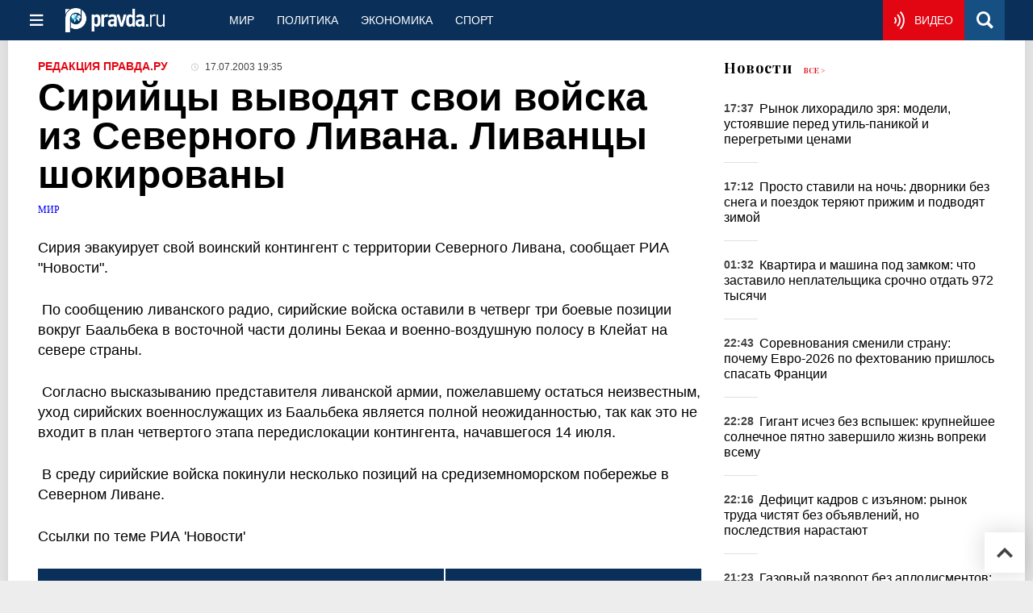

--- FILE ---
content_type: text/html
request_url: https://www.pravda.ru/world/809880-sirijjcy_vyvodjat_svoi_vojjska_iz_severnogo_livana_livancy/
body_size: 24668
content:
<!DOCTYPE html>
<html lang="ru" class="no-js" prefix="og: https://ogp.me/ns# fb: https://ogp.me/ns/fb# article: https://ogp.me/ns/article# profile: https://ogp.me/ns/profile# video: https://ogp.me/ns/video#">
    <head>
        <meta charset="utf-8">
        <meta name="viewport" content="width=device-width, initial-scale=1">
        <meta name="theme-color" content="#0a305a">
        <meta http-equiv="X-UA-Compatible" content="IE=edge">
        <meta name="msvalidate.01" content="13A7C501677A3DFC5E4A9747C802BFD9">
        <meta name="verify-v1" content="wFXlfD8ory0rg75F2j4lTejg4irxSLwX500ilHKJwlY=">
        <meta name="pmail-verification" content="f782bbafa506f1851028f28c1987e76b">
        <meta name="yandex-verification" content="7367d7d828b17c1c">
        <meta name="y_key" content="0594f1f446fc2d3d">
        <meta name="google-site-verification" content="googled52d3af475e970bc">
                    <meta name="robots" content="max-image-preview:large">
                <meta name="HandheldFriendly" content="true">
        <meta name="MobileOptimized" content="width">
                        <meta name="p:domain_verify" content="994f40be6235d4ac25637a1b4455c522">
                <link rel="alternate" type="application/rss+xml" title="Аналитика и новости Правда.ру"
      href="https://www.pravda.ru/export.xml"/>
<link rel="alternate" type="application/rss+xml" title="Мир. Новости мира" href="https://www.pravda.ru/world/export.xml">
                        <link rel="alternate" href="https://www.pravda.ru/" hreflang="x-default">
        <link rel="alternate" href="https://www.pravda.ru/" hreflang="ru-ru">
        <link rel="alternate" href="https://english.pravda.ru" hreflang="en-us">
        <link rel="alternate" href="https://deutsch.pravda.ru/" hreflang="de-de">
        <link rel="alternate" href="https://port.pravda.ru" hreflang="pt-br">
        <link rel="alternate" href="https://france.pravda.ru" hreflang="fr-fr">
        <link rel="alternate" href="https://es.pravda.ru/" hreflang="es-es">
                <title>Сирийцы выводят свои войска из Северного Ливана. Ливанцы шокированы</title>
                        <link rel="canonical" href="https://www.pravda.ru/world/809880-sirijjcy_vyvodjat_svoi_vojjska_iz_severnogo_livana_livancy/">
                                <link rel="image_src" href="https://www.pravda.ru/pix/logo600_60.png">
                                <meta name="twitter:site" content="@PravdaRu">
                                <meta name="twitter:creator" content="@PravdaRu">
                                <meta name="title" content="Сирийцы выводят свои войска из Северного Ливана. Ливанцы шокированы">
                                <meta name="twitter:title" content="Сирийцы выводят свои войска из Северного Ливана. Ливанцы шокированы">
                                <meta name="description" content="Сирия эвакуирует свой воинский контингент с территории Северного Ливана, сообщает РИА &quot;Новости&quot;.   По сообщению ливанского радио, сирийские войска остави...">
                                <meta name="twitter:description" content="Сирия эвакуирует свой воинский контингент с территории Северного Ливана, сообщает РИА &quot;Новости&quot;.   По сообщению ливанского радио, сирийские войска остави...">
                                <meta name="twitter:card" content="summary">
                                <meta name="image_src" content="https://www.pravda.ru/pix/logo600_60.png">
                                <meta name="author" content="Редакция Правда.Ру">
                                <meta property="fb:app_id" content="218074068257314">
                                <meta property="og:site_name" content="Правда.Ру">
                                <meta property="fb:pages" content="1098265950253633,1681323735456183,108088759217229,1027076390673903,107581676342178,715318548633973,608023116045038,150939555488155,241186509901393,272899953559024,203377376374367,10150101036770125,512182562464920,332370149471">
                                <meta property="og:title" content="Сирийцы выводят свои войска из Северного Ливана. Ливанцы шокированы">
                                <meta property="og:description" content="Сирия эвакуирует свой воинский контингент с территории Северного Ливана, сообщает РИА &quot;Новости&quot;.   По сообщению ливанского радио, сирийские войска остави...">
                                <meta property="og:url" content="https://www.pravda.ru/world/809880-sirijjcy_vyvodjat_svoi_vojjska_iz_severnogo_livana_livancy/">
                                <meta property="og:image" content="https://www.pravda.ru/pix/logo600_60.png">
                                <meta property="article:author" content="https://www.pravda.ru/author/pravdaru_redakcija/">
                                <meta property="og:type" content="article">
                                <meta property="og:locale" content="ru-RU">
                                <meta property="article:published_time" content="2003-07-17T15:35:00Z">
                                <meta property="article:modified_time" content="2003-07-17T15:35:00Z">
                                <meta property="article:section" content="Мир. Новости мира">
                                <meta property="article:tag" content="военные">
                
        <link rel="shortcut icon" href="https://www.pravda.ru/favicon.ico">
        <link rel="apple-touch-icon" href="https://www.pravda.ru/pix/apple-touch-icon.png">
        
    <link rel="stylesheet" href="https://cdn.newsteam-hub.ru/pravda/css/new/000_reset.min.css" type="text/css">
    <link rel="stylesheet" href="https://cdn.newsteam-hub.ru/pravda/css/new/002_menu.min.css" type="text/css">
<link rel="preload" href="https://www.pravda.ru/css/new/004_global.min.css" as="style" onload="this.onload=null;this.rel='stylesheet'"><link rel="preload" href="https://www.pravda.ru/css/new/001_fonts.min.css" as="style" onload="this.onload=null;this.rel='stylesheet'"><link rel="preload" href="https://www.pravda.ru/css/new/000_icons.min.css" as="style" onload="this.onload=null;this.rel='stylesheet'"><link rel="preload" href="https://www.pravda.ru/css/new/004_article.min.css" as="style" onload="this.onload=null;this.rel='stylesheet'"><noscript>
                    <link rel="stylesheet" href="https://www.pravda.ru/css/new/004_global.min.css">
                    <link rel="stylesheet" href="https://www.pravda.ru/css/new/001_fonts.min.css">
                    <link rel="stylesheet" href="https://www.pravda.ru/css/new/000_icons.min.css">
                    <link rel="stylesheet" href="https://www.pravda.ru/css/new/004_article.min.css">
    </noscript>        		<!--noindex-->
    <!-- sf#396 -->
    <link rel="dns-prefetch" href="//fonts.googleapis.com">
<link rel="dns-prefetch" href="//fonts.gstatic.com">
<link rel="dns-prefetch" href="//img.pravda.ru">

<link rel="preconnect" href="https://fonts.googleapis.com">
<link rel="preconnect" href="https://fonts.gstatic.com" crossorigin>
<link rel="preconnect" href="https://img.pravda.ru">

<link rel="preload" href="/fonts/PlayfairDisplay-Bold.woff2" as="font" type="font/woff2" crossorigin>
<link rel="preload" href="/fonts/pravdaru-icons.woff" as="font" type="font/woff" crossorigin>
<link rel="modulepreload" href="https://cdn.newsteam-hub.ru/pravda/js/modules/base.min.js">
<link rel="modulepreload" href="https://cdn.newsteam-hub.ru/pravda/js/modules/utils.min.js">
<link rel="modulepreload" href="https://cdn.newsteam-hub.ru/pravda/js/003_main.min.js">

<script async src='https://yandex.ru/ads/system/header-bidding.js'></script>
<script>
var adfoxBiddersMap = {
  "betweenDigital": "3001501",
  "otm": "2972230",
  "Gnezdo": "3001632",
  "myTarget": "3001621",
  "buzzoola": "3268079",
  "adriver": "3283630"
};

var adUnits = [
  {
    "code": "https://yandex.ru/ads/adfox/164130/getCode?p1=dlqgr&p2=hiuy",
    "codeType": "instream",
    "bids": [
      {
        "bidder": "betweenDigital",
        "params": {
          "placementId": "4875832"
        },
        "adBreakTypes": [
          "preroll"
        ]
      },
      {
        "bidder": "buzzoola",
        "params": {
          "placementId": "1307824"
        },
        "adBreakTypes": [
          "preroll"
        ]
      }
    ]
  },
  {
    "code": "https://yandex.ru/ads/adfox/164130/getCode?p1=dlqja&p2=jqcw",
    "codeType": "instream",
    "bids": [
      {
        "bidder": "betweenDigital",
        "params": {
          "placementId": "4876094"
        },
        "adBreakTypes": [
          "postroll"
        ]
      }
    ]
  },
  {
    "code": "https://yandex.ru/ads/adfox/164130/getCode?p1=dlqih&p2=hiuw",
    "codeType": "instream",
    "bids": [
      {
        "bidder": "betweenDigital",
        "params": {
          "placementId": "4876095"
        },
        "adBreakTypes": [
          "midroll"
        ]
      }
    ]
  },
  {
    "code": "https://yandex.ru/ads/adfox/164130/getCode?p1=dlqlf&p2=jqcu",
    "codeType": "instream",
    "bids": [
      {
        "bidder": "betweenDigital",
        "params": {
          "placementId": "4876096"
        },
        "adBreakTypes": [
          "midroll"
        ]
      }
    ]
  },
  {
    "code": "https://yandex.ru/ads/adfox/164130/getCode?p1=dlqkm&p2=jqcu",
    "codeType": "instream",
    "bids": [
      {
        "bidder": "betweenDigital",
        "params": {
          "placementId": "4876097"
        },
        "adBreakTypes": [
          "midroll"
        ]
      }
    ]
  },
  {
    "code": "https://yandex.ru/ads/adfox/164130/getCode?p1=dlqjt&p2=jqcu",
    "codeType": "instream",
    "bids": [
      {
        "bidder": "betweenDigital",
        "params": {
          "placementId": "4876098"
        },
        "adBreakTypes": [
          "midroll"
        ]
      }
    ]
  },
  {
    "code": "https://yandex.ru/ads/adfox/164130/getCode?p1=dlqho&p2=hiux",
    "codeType": "instream",
    "bids": [
      {
        "bidder": "betweenDigital",
        "params": {
          "placementId": "4876099"
        },
        "adBreakTypes": [
          "midroll"
        ]
      }
    ]
  },
  {
    "code": "adfox_171330426036014095",
    "sizes": [
      [
        300,
        250
      ],
      [
        300,
        300
      ],
      [
        320,
        100
      ],
      [
        320,
        50
      ],
      [
        250,
        250
      ]
    ],
    "bids": [
      {
        "bidder": "otm",
        "params": {
          "placementId": "60651"
        }
      },
      {
        "bidder": "betweenDigital",
        "params": {
          "placementId": "4717287"
        }
      },
      {
        "bidder": "Gnezdo",
        "params": {
          "placementId": "369671"
        }
      },
      {
        "bidder": "myTarget",
        "params": {
          "placementId": "1352092"
        }
      },
      {
        "bidder": "buzzoola",
        "params": {
          "placementId": "1286664"
        }
      },
      {
        "bidder": "adriver",
        "params": {
          "placementId": "22:pravdaru_300x250_st_m"
        }
      }
    ]
  }
];

var userTimeout = 900;

window.YaHeaderBiddingSettings = {
   biddersMap: adfoxBiddersMap,
   adUnits: adUnits,
   timeout: userTimeout,
};

window.Ya || (window.Ya = {});
window.yaContextCb = window.yaContextCb || [];
window.Ya.adfoxCode || (window.Ya.adfoxCode = {});
window.Ya.adfoxCode.hbCallbacks || (window.Ya.adfoxCode.hbCallbacks = []);
</script>
<script src='https://yandex.ru/ads/system/context.js' async></script>

<script>
var pravdaScrollOptions = {
  "yaCounters": [11268325]
};
</script>
    <!-- end of sf#396 -->
	<!--/noindex-->
        </head>
    <body class="pushable">
                <script type="application/ld+json">[{"@context":"https:\/\/schema.org","@type":"Article","mainEntityOfPage":{"@type":"WebPage","@id":"https:\/\/www.pravda.ru\/world\/809880-sirijjcy_vyvodjat_svoi_vojjska_iz_severnogo_livana_livancy\/"},"name":"Сирийцы выводят свои войска из Северного Ливана. Ливанцы шокированы","url":"https:\/\/www.pravda.ru\/world\/809880-sirijjcy_vyvodjat_svoi_vojjska_iz_severnogo_livana_livancy\/","headline":"Сирийцы выводят свои войска из Северного Ливана. Ливанцы шокированы","articleBody":"\nСирия эвакуирует свой воинский контингент с территории Северного Ливана, сообщает РИА &quot;Новости&quot;. \r\n\n По сообщению ливанского радио, сирийские войска оставили в четверг три боевые позиции вокруг Баальбека в восточной части долины Бекаа и военно-воздушную полосу в Клейат на севере страны. \r\n\n Согласно высказыванию представителя ливанской армии, пожелавшему остаться неизвестным, уход сирийских военнослужащих из Баальбека является полной неожиданностью, так как это не входит в план четвертого этапа передислокации контингента, начавшегося 14 июля. \r\n\n В среду сирийские войска покинули несколько позиций на средиземноморском побережье в Северном Ливане. \n\n\n\nСсылки по теме РИА 'Новости'\n","genre":"Мир. Новости мира","articleSection":"Мир. Новости мира","keywords":"военные","publisher":{"@context":"https:\/\/schema.org","@type":"NewsMediaOrganization","url":"https:\/\/www.pravda.ru\/","name":"Pravda.Ru","email":"home@pravda.ru","telephone":"+74996414169","sameAs":["https:\/\/ru.wikipedia.org\/wiki\/%D0%9F%D1%80%D0%B0%D0%B2%D0%B4%D0%B0.%D0%A0%D1%83","https:\/\/t.me\/pravdist","https:\/\/ok.ru\/pravdaru","https:\/\/vk.com\/pravda_ru"],"foundingDate":"1999-01-27","foundingLocation":"https:\/\/www.pravda.ru\/tags\/moskva","legalName":"ООО «ТехноМедиа»","logo":{"@type":"ImageObject","url":"https:\/\/www.pravda.ru\/pix\/logo600_60.png","width":600,"height":60},"image":"https:\/\/www.pravda.ru\/pix\/logo_512.png","address":{"@type":"PostalAddress","addressLocality":"Москва","addressRegion":"Москва","postalCode":"105066","streetAddress":"ул. Старая Басманная улица, 16\/1Бс5А","addressCountry":"RU"},"contactPoint":{"@type":"ContactPoint","email":"home@pravda.ru","url":"https:\/\/www.pravda.ru\/feedback.html"},"employees":"https:\/\/www.pravda.ru\/author\/","brand":"https:\/\/www.pravda.ru\/brands.html","ethicsPolicy":"https:\/\/www.pravda.ru\/ethicspolicy.html","masthead":"https:\/\/www.pravda.ru\/","missionCoveragePrioritiesPolicy":"https:\/\/www.pravda.ru\/missioncoverageprioritiespolicy.html","diversityPolicy":"https:\/\/www.pravda.ru\/diversitypolicy.html","correctionsPolicy":"https:\/\/www.pravda.ru\/correctionspolicy.html","verificationFactCheckingPolicy":"https:\/\/www.pravda.ru\/verificationfactcheckingpolicy.html","unnamedSourcesPolicy":"https:\/\/www.pravda.ru\/unnamedsourcespolicy.html","ownershipFundingInfo":"https:\/\/www.pravda.ru\/founders.html","publishingPrinciples":"https:\/\/www.pravda.ru\/principles.html"},"inLanguage":"ru-RU","isFamilyFriendly":true,"description":"Сирия эвакуирует свой воинский контингент с территории Северного Ливана, сообщает РИА \"Новости\".","author":{"@type":"Person","name":"Редакция Правда.Ру","url":"https:\/\/www.pravda.ru\/author\/pravdaru_redakcija\/"},"contributor":{"@type":"Person","name":"Любовь Степушова","url":"https:\/\/www.pravda.ru\/author\/stepushova_ljubov\/","disambiguatingDescription":"Любовь Александровна Степушова — обозреватель Правды.Ру"},"image":{"@type":"ImageObject","url":"https:\/\/img.pravda.ru\/image\/preview\/article\/8\/8\/0\/809880_five.jpeg","height":"","width":""},"dateCreated":"2003-07-17T15:35:00Z","datePublished":"2003-07-17T15:35:00Z","dateModified":"2003-07-17T15:35:00Z","about":[{"@context":"https:\/\/schema.org","@type":"Thing","name":"военные","url":"https:\/\/www.pravda.ru\/tags\/voennye\/"}]}]</script>
            
<!-- Меню левое для мобильной версии-->
<div class="left sidebar">
    <a href="https://www.pravda.ru/" class="logo">
        <i class="logo icon">

        </i>
    </a>
    <!--noindex-->
    <div class="vertical menu">
                <a href="https://www.pravda.ru/world/" class="item">Мир</a>
                <a href="https://www.pravda.ru/politics/" class="item">Политика</a>
                <a href="https://www.pravda.ru/economics/" class="item">Экономика</a>
                <a href="https://www.pravda.ru/realty/" class="item">Недвижимость</a>
                <a href="https://nasledie.pravda.ru/" class="item">Наследие</a>
                <a href="https://www.pravda.ru/society/" class="item">Общество</a>
                <a href="https://www.pravda.ru/districts/" class="item">Россия</a>
                <a href="https://www.pravda.ru/science/" class="item">Наука и техника</a>
                <a href="https://www.pravda.ru/culture/" class="item">Культура</a>
                <a href="https://www.pravda.ru/faith/" class="item">Религия</a>
                <a href="https://www.pravda.ru/travel/" class="item">Туризм</a>
                <a href="https://www.pravda.ru/photo/" class="item">Фото</a>
                <a href="https://www.pravda.ru/videochannel/" class="item">Правда ТВ</a>
            </div>
    <!--/noindex-->
</div>
<!-- Форма поиска -->
<div class="mobile topbar section">
    <div class="menu"><a id="mobile-navigation-trigger" data-target="body &gt; .left.sidebar" class="icon item">
        <i class="sandwich icon"></i></a><span class="item text logo" onclick="document.location.href = '/'"></span>
        <div class="right personal menu">
                        <a href="https://www.pravda.ru/videochannel/"  class="onair item" aria-label="Смотреть онлайн эфир"><i class="onair icon"></i></a>
                        <a href="/search/" class="search item" aria-label="Поиск по сайту">
                <i class="search icon"></i>
            </a>
        </div>
    </div>
</div>
<div class="pusher">
    <div class="page">
                                <!-- Blue bar -->
        <div class="topbar section">
            <div class="grid">
                <div class="four wide column">
                    <div id="main-navigation-trigger">
                        <div class="menu"><a href="#" class="item" aria-label="Открыть меню"><i class="sandwich icon"></i><span></span></a>
                        </div>
                        <div class="menu"><a href="#" class="item" aria-label="Закрыть меню"><i class="times icon"></i></a></div>
                    </div>
                    <div class="main logo">
                        <a href="https://www.pravda.ru/">
                            <img src="/pix/logo_white.png" alt="Правда.Ру" width="123" height="30" loading="lazy">
                        </a>
                    </div>
                </div>
                <div class="fifteen wide column">
                    <div id="sub-navigation" class="menu">
                        <div class="content">
                                <a href="https://www.pravda.ru/world/"
       class="item" >
        Мир    </a>
    <a href="https://www.pravda.ru/politics/"
       class="item" >
        Политика    </a>
    <a href="https://www.pravda.ru/economics/"
       class="item" >
        Экономика    </a>
    <a href="https://www.pravda.ru/sport/"
       class="item" >
        Спорт    </a>
                        </div>
                        <div class="right menu">
                                        <a href="https://www.pravda.ru/videochannel/" class="onair item live" aria-label="Смотреть онлайн эфир" >
            <i class="onair icon"></i>
            <span class="hover">Видео</span>
        </a>
                                </div>
                    </div>
                </div>
                <div class="one wide column">
                    <div class="personal menu">
                        <a href="/search/" data-target="#search-form" class="search item" aria-label="Поиск по сайту"><i class="search icon"></i></a>
                    </div>
                </div>
            </div>
        </div>
        <!--noindex--><div id="main-navigation" class="main navigation section"><div class="content"></div></div><!--/noindex-->

                            
        <div class="section">
    <div class="equal height grid fixed-nav">
        <div class="fourteen wide column" id="content-column">
            <div class="section">
                
<div class="full article full-article">
        <div class="source-and-publisher " id="article-source">
    <div class="content">
        <div class="meta">
                            <div class="source">
                    <a href="https://www.pravda.ru/author/pravdaru_redakcija/">Редакция Правда.Ру</a>
                </div>
                                        <time datetime="2003-07-17T15:35:00Z" title="Опубликовано"><i class="time icon"></i>
                            17.07.2003 19:35                        </time>
                                        </div>
    </div>
</div>
<h1 class="title">Сирийцы выводят свои войска из Северного Ливана. Ливанцы шокированы</h1>
<div class="category">
                        <div class="breadcumbs" itemscope itemtype="https://schema.org/BreadcrumbList"><span itemprop="itemListElement" itemscope itemtype="https://schema.org/ListItem">                <a href="https://www.pravda.ru/world/" itemprop="item">
                <meta itemprop="position" content="0"><span itemprop="name">                Мир                </span>            </a>
            </span></div></div>

<p class="lead">Сирия эвакуирует свой воинский контингент с территории Северного Ливана, сообщает РИА "Новости". </p><div class="main-material-media"></div>
<p>
 По сообщению ливанского радио, сирийские войска оставили в четверг три боевые позиции вокруг Баальбека в восточной части долины Бекаа и военно-воздушную полосу в Клейат на севере страны. </p>
<p>
 Согласно высказыванию представителя ливанской армии, пожелавшему остаться неизвестным, уход сирийских военнослужащих из Баальбека является полной неожиданностью, так как это не входит в план четвертого этапа передислокации контингента, начавшегося 14 июля. </p>
<p>
 В среду сирийские войска покинули несколько позиций на средиземноморском побережье в Северном Ливане. 

</p>
<p></p>
<p>Ссылки по теме <noindex>РИА 'Новости'</noindex></p>
		<!--noindex-->
			<div class="staticFragment "
             id="div_sf_390"
             data-name="social_after_article_and_news"
             style="  ">
		<div id="sf_size_390" style="display: none;  "></div>
		<div class="page__subscribe-news news-subscribe">
    <div class="news-subscribe__body">
        <div class="news-subscribe__info">
            <a href="https://t.me/+QJZbWy8f7vDAUiFo" class="news-subscribe__icon" target="_blank" rel="nofollow" aria-label="Pravda Telegram">
                <svg width="34" height="33" viewBox="0 0 34 33" fill="none" xmlns="https://www.w3.org/2000/svg">
                    <path fill-rule="evenodd" clip-rule="evenodd"
                          d="M32.9876 1.37888L28.2778 29.669C28.2158 30.0254 28.0144 30.3042 27.689 30.5056C27.5186 30.5986 27.3327 30.6451 27.1158 30.6451C26.9763 30.6451 26.8369 30.6141 26.6665 30.5521L18.3158 27.1437L13.8538 32.5817C13.6369 32.8606 13.327 33 12.9552 33C12.8003 33 12.6608 32.969 12.5524 32.9225C12.32 32.8296 12.1341 32.6901 11.9947 32.4887C11.8552 32.2873 11.7777 32.0549 11.7777 31.8225L11.7777 25.393L27.7045 5.88733L8.01296 22.9296L0.731271 19.9394C0.281975 19.769 0.0495804 19.4437 0.00310154 18.9324C-0.0278843 18.4366 0.173524 18.0803 0.591834 17.8479L31.2369 0.170425C31.4228 0.0619746 31.6242 2.76468e-06 31.8256 2.78229e-06C32.0735 2.80396e-06 32.2904 0.0619746 32.4918 0.201411C32.8947 0.495778 33.0651 0.883101 32.9876 1.37888Z"
                          fill="white"/>
                </svg>
            </a>
            <div class="news-subscribe__text">
                <span>Оперативные новости</span>
                <span>Не пропусти важное</span>
            </div>
        </div>
        <div class="news-subscribe__items">
             <span>
                <svg width="17" height="12" viewBox="0 0 17 12" fill="none"
                     xmlns="https://www.w3.org/2000/svg">
                   <path
                           d="M16.5657 6.56569C16.8781 6.25327 16.8781 5.74674 16.5657 5.43432L11.4745 0.343147C11.1621 0.0307274 10.6556 0.0307274 10.3431 0.343147C10.0307 0.655566 10.0307 1.1621 10.3431 1.47452L14.8686 6L10.3431 10.5255C10.0307 10.8379 10.0307 11.3444 10.3431 11.6569C10.6556 11.9693 11.1621 11.9693 11.4745 11.6569L16.5657 6.56569ZM-6.99382e-08 6.8L16 6.8L16 5.2L6.99382e-08 5.2L-6.99382e-08 6.8Z"
                           fill="white"/>
                </svg>
             </span>

            <a target="_blank" href="https://t.me/+QJZbWy8f7vDAUiFo" rel="nofollow" aria-label="Присоединиться к Правде в Telegram" style="margin-right: 16px;">
                <svg width="39" height="26" viewBox="0 0 31 26" fill="none" xmlns="https://www.w3.org/2000/svg">
<title id="icon-ok">Присоединиться к Pravda.Ru в Telegram</title>
                    <path fill-rule="evenodd" clip-rule="evenodd" d="M30.7228 1.43165L23.1296 24.36C23.0318 24.6485 22.828 24.8543 22.5311 24.9797C22.3773 25.0349 22.2166 25.0494 22.0361 25.0213C21.9201 25.0031 21.8081 24.9592 21.6744 24.8855L15.1698 20.9648L10.7513 24.9103C10.5346 25.1142 10.2587 25.1899 9.94939 25.1417C9.8205 25.1215 9.70852 25.0776 9.62433 25.0249C9.44307 24.9173 9.30651 24.7772 9.21667 24.5915C9.12683 24.4058 9.09257 24.2023 9.12275 24.009L9.95795 18.659L25.7419 4.49695L7.14584 16.1202L1.47628 12.6864C1.12462 12.4863 0.973547 12.1854 1.00129 11.7539C1.03991 11.3374 1.25376 11.067 1.63196 10.928L29.4233 0.198731C29.5921 0.132636 29.7677 0.107228 29.9352 0.133386C30.1415 0.165581 30.3139 0.245317 30.4633 0.387499C30.7602 0.684756 30.8517 1.02918 30.7228 1.43165Z"
                          fill="white"></path>
                </svg>
            </a>
            <a target="_blank" href="https://vk.com/pravda_ru" rel="nofollow" aria-label="Присоединиться к Правде в VK" style="margin-right: 16px;">
                <svg width="39" height="23" viewBox="0 0 39 23" fill="none"
                     xmlns="https://www.w3.org/2000/svg">
<title id="icon-ok">Присоединиться к Pravda.Ru в VK</title>
                    <path fill-rule="evenodd" clip-rule="evenodd"
                          d="M21.3526 22.3329C21.3526 22.3329 22.0354 22.2538 22.3768 21.8898C22.6871 21.5417 22.6871 20.9087 22.6871 20.9087C22.6871 20.9087 22.6406 17.8863 24.0371 17.4433C25.4181 17.0002 27.1871 20.3549 29.0647 21.6525C30.4768 22.6336 31.563 22.412 31.563 22.412L36.5751 22.3487C36.5751 22.3487 39.1975 22.1905 37.9561 20.1175C37.8475 19.9435 37.2268 18.5826 34.232 15.7976C31.0819 12.8701 31.5009 13.3448 35.3026 8.29696C37.6147 5.21127 38.5302 3.34403 38.2509 2.53701C37.9716 1.76163 36.2802 1.96734 36.2802 1.96734L30.6319 1.99899C30.6319 1.99899 30.213 1.93569 29.9026 2.12558C29.5923 2.29965 29.4061 2.7269 29.4061 2.7269C29.4061 2.7269 28.5061 5.11633 27.3268 7.14181C24.813 11.4143 23.8043 11.6358 23.4009 11.3827C22.4078 10.7497 22.6561 8.88245 22.6561 7.55323C22.6561 3.40733 23.2923 1.68251 21.4302 1.23944C20.8095 1.09702 20.3595 0.98625 18.7923 0.970426C16.775 0.954602 15.0681 0.970426 14.1061 1.44515C13.4699 1.76163 12.9733 2.47371 13.2681 2.50536C13.6405 2.56866 14.494 2.74272 14.944 3.34403C15.5181 4.13524 15.5026 5.90753 15.5026 5.90753C15.5026 5.90753 15.8285 10.7813 14.7268 11.3827C13.9509 11.8099 12.9112 10.9554 10.6767 7.07851C9.52847 5.08468 8.6595 2.90096 8.6595 2.90096C8.6595 2.90096 8.48881 2.48954 8.19398 2.268C7.82157 1.99899 7.32501 1.91987 7.32501 1.91987L1.95604 1.95152C1.95604 1.95152 1.14914 1.96734 0.854315 2.33129C0.590521 2.64778 0.838797 3.28074 0.838797 3.28074C0.838797 3.28074 5.04398 13.1233 9.80778 18.0762C14.1681 22.6177 19.1181 22.3171 19.1181 22.3171H21.3526V22.3329Z"
                          fill="white"/>
                </svg>
            </a>
            <a target="_blank" href="https://x.com/PravdaRu" rel="nofollow"  aria-label="Присоединиться к Правде в X" style="margin-right: 16px;">
                <svg width="32" height="26" viewBox="0 0 32 26" fill="none"
                     xmlns="https://www.w3.org/2000/svg">
<title id="icon-ok">Присоединиться к Pravda.Ru в X</title>
                    <path
                            d="M30.9064 3.97924C29.862 4.40764 28.7486 4.6969 27.5845 4.83604C28.8175 4.10374 29.7786 2.965 30.2826 1.60292C30.3153 1.5187 30.221 1.43815 30.1412 1.48575C28.9771 2.14116 27.7042 2.62082 26.3479 2.88445C25.1947 1.6615 23.5519 0.899902 21.7278 0.899902C18.2355 0.899902 15.3995 3.71561 15.3995 7.1904C15.3995 7.6847 15.4576 8.16437 15.5627 8.62572C10.3225 8.36209 5.66967 5.87591 2.55089 2.09356C2.53639 2.07525 2.50375 2.07525 2.49287 2.09722C1.96703 3.01626 1.66241 4.08177 1.66241 5.21684C1.66241 7.34785 2.73222 9.23719 4.36777 10.3759C4.4004 10.3979 4.38227 10.4492 4.34238 10.4455C3.37773 10.3942 2.46386 10.1269 1.66241 9.69122C1.64065 9.68024 1.61164 9.69488 1.61526 9.72051C1.62977 9.99879 1.72043 11.2291 2.04319 12.0236C2.84101 13.9862 4.55997 15.4874 6.69235 15.9121C6.15925 16.0513 5.59714 16.1355 5.02053 16.1355C4.63612 16.1355 4.25898 16.0989 3.88545 16.0293C3.86006 16.0257 3.8383 16.0513 3.84555 16.0769C4.66151 18.5118 6.93169 20.2913 9.63342 20.3829C9.66969 20.3829 9.68419 20.4305 9.65518 20.4524C7.50105 22.1038 4.81019 23.0814 1.87999 23.0814C1.36866 23.0814 0.871829 23.0521 0.375 22.9935C3.17465 24.7767 6.50376 25.8166 10.0759 25.8166C15.0006 25.8166 18.9789 24.103 21.9309 21.496C24.9118 18.8633 26.8447 15.3263 27.6498 11.7197C27.9327 10.4528 28.0814 9.17128 28.0814 7.9227C28.0814 7.65175 28.0741 7.3808 28.0596 7.10985C29.2056 6.286 30.2101 5.27908 31.0224 4.13303C31.0805 4.04515 30.9971 3.94263 30.9064 3.97924Z"
                            fill="white"/>
                </svg>
            </a>
                       <a target="_blank" href="https://ok.ru/pravdaru" rel="nofollow"  aria-label="Присоединиться к Правде в Одноклассниках" style="margin-right: 16px;">
                <svg width="17" height="28" viewBox="0 0 17 28" fill="none"
                     xmlns="https://www.w3.org/2000/svg">
<title id="icon-ok">Присоединиться к Pravda.Ru в Одноклассниках</title>
                    <path
                            d="M8.46627 14.4233C12.2785 14.4233 15.3779 11.324 15.3779 7.51331C15.3795 3.70103 12.2802 0.600098 8.46627 0.600098C4.65562 0.600098 1.55469 3.70103 1.55469 7.51331C1.55469 11.324 4.65562 14.4233 8.46627 14.4233ZM8.46627 4.65166C10.0452 4.65166 11.3279 5.93598 11.3279 7.51331C11.3279 9.09063 10.0452 10.375 8.46627 10.375C6.88895 10.375 5.60462 9.09063 5.60462 7.51331C5.60462 5.93435 6.89057 4.65166 8.46627 4.65166Z"
                            fill="white"/>
                    <path
                            d="M11.2628 20.062C12.6692 19.7413 14.0268 19.1846 15.2769 18.4C16.2227 17.8042 16.5075 16.5525 15.9118 15.6067C15.316 14.6593 14.0675 14.3745 13.1185 14.9702C10.2878 16.751 6.64151 16.7494 3.81242 14.9702C2.86505 14.3745 1.61491 14.6593 1.02076 15.6067C0.424994 16.5541 0.708229 17.8026 1.6556 18.4C2.90574 19.1846 4.26169 19.7413 5.66972 20.062L1.80536 23.9263C1.01588 24.7174 1.01588 25.9985 1.80536 26.7896C2.20091 27.1852 2.71855 27.3821 3.23618 27.3821C3.75545 27.3821 4.27308 27.1835 4.66863 26.7896L8.46463 22.992L12.2639 26.7896C13.0534 27.5807 14.3361 27.5807 15.1272 26.7896C15.9183 25.9985 15.9183 24.7158 15.1272 23.9263L11.2628 20.062Z"
                            fill="white"/>
                </svg>
            </a>
        </div>
    </div>
</div>

<style>
    .news-subscribe {
        background: #0a305a
    }

    .news-subscribe__body {
        display: -webkit-box;
        display: -ms-flexbox;
        display: flex;
        -webkit-box-align: center;
        -ms-flex-align: center;
        align-items: center
    }

    .news-subscribe__info {
        display: -webkit-box;
        display: -ms-flexbox;
        display: flex;
        -webkit-box-align: center;
        -ms-flex-align: center;
        align-items: center;
        border-right: 2px solid #fff;
        padding: 15px 30px
    }

    .news-subscribe__text {
        font-size: 18px;
        letter-spacing: .02em;
        color: #fff;
        display: -webkit-box;
        display: -ms-flexbox;
        display: flex;
        -webkit-box-orient: vertical;
        -webkit-box-direction: normal;
        -ms-flex-direction: column;
        flex-direction: column
    }

    .news-subscribe__text span:first-child {
        font-weight: 700
    }

    .news-subscribe__text span {
        font-weight: 400;
        display: block
    }

    .news-subscribe__icon {
        margin: 0 30px 0 0;
        -webkit-transition: all .3s ease 0s;
        -o-transition: all .3s ease 0s;
        transition: all .3s ease 0s;
        display: -webkit-box;
        display: -ms-flexbox;
        display: flex;
        -webkit-box-pack: center;
        -ms-flex-pack: center;
        justify-content: center;
        -webkit-box-align: center;
        -ms-flex-align: center;
        align-items: center
    }

    @media(any-hover: hover) {
        .news-subscribe__icon:hover {
            -webkit-transform:scale(1.3);
            -ms-transform: scale(1.3);
            transform: scale(1.3)
        }
    }

    .news-subscribe__items {
        -webkit-box-flex: 1;
        -ms-flex: 1 1 auto;
        flex: 1 1 auto;
        display: -webkit-box;
        display: -ms-flexbox;
        display: flex;
        -webkit-box-align: center;
        -ms-flex-align: center;
        align-items: center;
        -webkit-box-pack: justify;
        -ms-flex-pack: justify;
        justify-content: space-between;
        padding: 0 30px
    }

    .news-subscribe__items span {
        display: -webkit-box;
        display: -ms-flexbox;
        display: flex;
        -webkit-box-pack: center;
        -ms-flex-pack: center;
        justify-content: center;
        -webkit-box-align: center;
        -ms-flex-align: center;
        align-items: center
    }

    .news-subscribe__items a {
        display: -webkit-box;
        display: -ms-flexbox;
        display: flex;
        -webkit-box-pack: center;
        -ms-flex-pack: center;
        justify-content: center;
        -webkit-box-align: center;
        -ms-flex-align: center;
        align-items: center;
        -webkit-transition: all .3s ease 0s;
        -o-transition: all .3s ease 0s;
        transition: all .3s ease 0s
    }

    @media(any-hover: hover) {
        .news-subscribe__items a:hover {
            -webkit-transform:scale(1.3);
            -ms-transform: scale(1.3);
            transform: scale(1.3)
        }
    }

    @media only screen and (max-width: 1024px) {
        .news-subscribe__info {
            padding: 15px 10px;
        }
        .news-subscribe__items {
            padding: 0 10px;
        }
    }

    @media only screen and (max-width: 767px) {
        .news-subscribe__body {
            flex-direction: column;
        }
        .news-subscribe__icon {
            display: none;
        }
        .news-subscribe__items span.arrow {
            display: none;
        }

        .news-subscribe__info {
            border-right: 0;
            text-align: center;
        }

        .news-subscribe__items {
            padding: 0 50px 20px;
            flex-direction: row;
            width: 100%;
        }
    }

</style>

<script>
    document.addEventListener("DOMContentLoaded", function () {
        const variants = [
            ["15 самых читаемых историй за день", "Смотри, какие темы сейчас обсуждают все"],
            ["Всё, что удивило нас за сутки", "Подписывайся — в Telegram без лишнего шума"],
            ["Главные открытия, советы и сюжеты дня", "Узнай, что ты мог пропустить сегодня"],
            ["Подписчики Telegram знают на день раньше", "У нас — без новостей про политику и войну"],
            ["Самые полезные материалы — в одной ленте", "Подпишись на наш канал, чтобы не теряться"],
            ["Почему сейчас все обсуждают эту тему?", "Узнай первым — у нас всё по делу"],
            ["Истории, которые читают в метро, на даче и дома", "Удобно с телефона — подписывайся"],
            ["Каждый день — сюжеты, которые хочется переслать", "Убедись сам — всё в Telegram"],
            ["Не только новости: у нас то, что полезно знать", "Советы, объяснения, открытия — всё там"],
            ["Лучшее за день без политики", "Подписывайся — и отдыхай умом"],
            ["Истории, которые захватывают с первой строчки", "Наш Telegram — как подписка на хорошее кино"],
            ["Мы собрали всё, что вы и так искали в интернете", "Просто нажми «Подписаться»"],
            ["Это не новости, это настоящее вау", "Каждый день мы выбираем только лучшее"],
            ["Ты точно захочешь рассказать об этом другу", "Такое публикуем только в Telegram"],
            ["Пока другие спорят — мы собираем полезное", "Присоединяйся и читай с удовольствием"]
        ];

        const selected = variants[Math.floor(Math.random() * variants.length)];
        const textBlock = document.querySelector(".news-subscribe__text");

        if (textBlock) {
            textBlock.innerHTML = `
                <span>${selected[0]}</span>
                <span>${selected[1]}</span>
            `;
        }
    });
</script>
		</div>
		<!--/noindex-->
<div class="authors-block">
<div class="author-row">
	<small class="author-avatar" style="background-image:url(https://www.pravda.ru/pix/author.png);"></small>
	<div class="source">
		<span>Автор</span> <a href="https://www.pravda.ru/author/pravdaru_redakcija/">Редакция Правда.Ру</a>
		<div class="author-desc">				</div>
	</div>
</div>
<div class="author-row">
	<small class="author-avatar" style="background-image:url(https://img.pravda.ru/image/preview/adminAlias/2289_m.jpeg);"></small>
	<div class="source">
		<span>Куратор</span> <a href="https://www.pravda.ru/author/stepushova_ljubov/">Любовь Степушова</a>
		<div class="author-desc">Любовь Александровна Степушова — обозреватель Правды.Ру				<a href="https://vk.com/id469800234" class="vk icon" style="font-size: 20px;" target="_blank" aria-label="VK author social link"></a>
				<a href="https://t.me/lstepushova" class="telegram icon" style="font-size: 20px;" target="_blank" aria-label="Telegram author social link"></a>
				<a href="https://www.facebook.com/lyuba.Stepushova" class="facebook icon" style="font-size: 20px;" target="_blank" aria-label="Facebook author social link"></a>
        		</div>
	</div>
</div>
</div><div class="tags">
    <div class="content">
        <div class="tag list">
            <span class="header">Темы</span>
                                        <a href="https://www.pravda.ru/tags/voennye/"
                class="small rounded bordered button">
                    военные                </a>
                    </div>
    </div>
</div>
</div>
		<!--noindex-->
    <!-- sf#409 -->
    <div id="yandex_rtb_C-A-64956-232"></div>
<div id="yandex_rtb_C-A-12707993-28"></div>
<div id="yandex_rtb_C-A-12706371-26"></div>
<div id="yandex_rtb_C-A-12703456-35"></div>
<div id="yandex_rtb_C-A-12709542-33"></div>
<div id="yandex_rtb_C-A-64956-235"></div>
<div id="yandex_rtb_C-A-64956-236"></div>
<div id="yandex_rtb_C-A-64956-237"></div>
<div id="yandex_rtb_C-A-64956-238"></div>
<div id="yandex_rtb_C-A-64956-197"></div>
<div id="yandex_rtb_C-A-64956-243"></div>
<div id="yandex_rtb_C-A-12813648-1"></div>
<div id="yandex_rtb_C-A-64956-244"></div>
<div id="yandex_rtb_C-A-64956-247"></div>
<div id="yandex_rtb_C-A-64956-248"></div>
<div id="yandex_rtb_C-A-12859100-1"></div>
<div id="yandex_rtb_C-A-12287788-27"></div>
<div id="yandex_rtb_C-A-12805370-10"></div>

<script>

if (window.location.pathname.includes('/sport/')){

<!-- Yandex.RTB C-A-12287788-27 -->
window.yaContextCb.push(()=>{
  Ya.Context.AdvManager.renderWidget({
    renderTo: 'yandex_rtb_C-A-12287788-27',
    blockId: 'C-A-12287788-27'
  })
})

} else if (window.location.pathname.includes('/travel/')){
window.yaContextCb.push(()=>{
  Ya.Context.AdvManager.renderWidget({
    renderTo: 'yandex_rtb_C-A-12707993-28',
    blockId: 'C-A-12707993-28'
  })
})

} else if (window.location.pathname.includes('/beauty/')){
window.yaContextCb.push(()=>{
  Ya.Context.AdvManager.renderWidget({
    renderTo: 'yandex_rtb_C-A-12706371-26',
    blockId: 'C-A-12706371-26'
  })
})

} else if (window.location.pathname.includes('/auto/')){
window.yaContextCb.push(()=>{
  Ya.Context.AdvManager.renderWidget({
    renderTo: 'yandex_rtb_C-A-12703456-35',
    blockId: 'C-A-12703456-35'
  })
})

} else if (window.location.pathname.includes('/realty/')){
window.yaContextCb.push(()=>{
  Ya.Context.AdvManager.renderWidget({
    renderTo: 'yandex_rtb_C-A-12709542-33',
    blockId: 'C-A-12709542-33'
  })
})

} else if (window.location.pathname.includes('/gardening/')){
window.yaContextCb.push(()=>{
  Ya.Context.AdvManager.renderWidget({
    renderTo: 'yandex_rtb_C-A-64956-235',
    blockId: 'C-A-64956-235'
  })
})

} else if (window.location.pathname.includes('/science/')){
window.yaContextCb.push(()=>{
  Ya.Context.AdvManager.renderWidget({
    renderTo: 'yandex_rtb_C-A-64956-236',
    blockId: 'C-A-64956-236'
  })
})

} else if (window.location.pathname.includes('/showbiz/')){
window.yaContextCb.push(()=>{
  Ya.Context.AdvManager.renderWidget({
    renderTo: 'yandex_rtb_C-A-64956-237',
    blockId: 'C-A-64956-237'
  })
})

} else if (window.location.pathname.includes('/zoo/')){
window.yaContextCb.push(()=>{
  Ya.Context.AdvManager.renderWidget({
    renderTo: 'yandex_rtb_C-A-64956-238',
    blockId: 'C-A-64956-238'
  })
})

} else if (window.location.pathname.includes('/faith/')){
window.yaContextCb.push(()=>{
  Ya.Context.AdvManager.renderWidget({
    renderTo: 'yandex_rtb_C-A-12859100-1',
    blockId: 'C-A-12859100-1'
  })
})

} else if (window.location.pathname.includes('/recipes/')){
window.yaContextCb.push(()=>{
  Ya.Context.AdvManager.renderWidget({
    renderTo: 'yandex_rtb_C-A-64956-197',
    blockId: 'C-A-64956-197'
  })
})

} else if (window.location.pathname.includes('/world/')){
window.yaContextCb.push(()=>{
  Ya.Context.AdvManager.renderWidget({
    renderTo: 'yandex_rtb_C-A-64956-243',
    blockId: 'C-A-64956-243'
  })
})

} else if (window.location.pathname.includes('/health/')){
window.yaContextCb.push(()=>{
  Ya.Context.AdvManager.renderWidget({
    renderTo: 'yandex_rtb_C-A-12813648-1',
    blockId: 'C-A-12813648-1'
  })
})

} else if (window.location.pathname.includes('/society/')){
window.yaContextCb.push(()=>{
  Ya.Context.AdvManager.renderWidget({
    renderTo: 'yandex_rtb_C-A-64956-248',
    blockId: 'C-A-64956-248'
  })
})

} else if (window.location.pathname.includes('/economics/')){

window.yaContextCb.push(()=>{
  Ya.Context.AdvManager.renderWidget({
    renderTo: 'yandex_rtb_C-A-12805370-10',
    blockId: 'C-A-12805370-10'
  })
})

} else if (window.location.pathname.includes('/accidents/')){
window.yaContextCb.push(()=>{
  Ya.Context.AdvManager.renderWidget({
    renderTo: 'yandex_rtb_C-A-64956-247',
    blockId: 'C-A-64956-247'
  })
})

} else if (window.location.host.includes('military.')){
window.yaContextCb.push(()=>{
  Ya.Context.AdvManager.renderWidget({
    renderTo: 'yandex_rtb_C-A-64956-244',
    blockId: 'C-A-64956-244'
  })
})

}else{

window.yaContextCb.push(()=>{
  Ya.Context.AdvManager.renderWidget({
    renderTo: 'yandex_rtb_C-A-64956-232',
    blockId: 'C-A-64956-232'
  })
})

}
</script>
    <!-- end of sf#409 -->
	<!--/noindex-->
                </div>
                                </div>
        <div class="six wide hide on notebook column">
    <div class="relaxed grid">
                                <div class="row last-news-block">
            <div class="column">
                    <div class="header">
        <a href="https://www.pravda.ru/news/">Новости</a>
        <small><a href="https://www.pravda.ru/news/">Все &gt;</a></small>
    </div>
    <div class="news block red-tag" >
        <div class="">
                            <div class=" article">
                    <time datetime="2026-01-24T14:37:00Z">
                        17:37                    </time>
                    <div class="title">
                        <a href="https://www.pravda.ru/news/auto/2330861-affordable-used-cars/">
                            Рынок лихорадило зря: модели, устоявшие перед утиль-паникой и перегретыми ценами                        </a>
                    </div>
                </div>
                            <div class=" article">
                    <time datetime="2026-01-24T14:12:00Z">
                        17:12                    </time>
                    <div class="title">
                        <a href="https://www.pravda.ru/news/auto/2330860-windshield-wiper-maintenance/">
                            Просто ставили на ночь: дворники без снега и поездок теряют прижим и подводят зимой                        </a>
                    </div>
                </div>
                            <div class=" article">
                    <time datetime="2026-01-23T22:32:00Z">
                        01:32                    </time>
                    <div class="title">
                        <a href="https://www.pravda.ru/news/auto/2330812-child-support-enforcement/">
                            Квартира и машина под замком: что заставило неплательщика срочно отдать 972 тысячи                        </a>
                    </div>
                </div>
                            <div class=" article">
                    <time datetime="2026-01-23T19:43:00Z">
                        22:43                    </time>
                    <div class="title">
                        <a href="https://www.pravda.ru/news/sport/2330795-european-fencing-ban/">
                            Соревнования сменили страну: почему Евро-2026 по фехтованию пришлось спасать Франции                        </a>
                    </div>
                </div>
                            <div class=" article">
                    <time datetime="2026-01-23T19:28:00Z">
                        22:28                    </time>
                    <div class="title">
                        <a href="https://www.pravda.ru/news/science/2330793-solar-activity-anomaly/">
                            Гигант исчез без вспышек: крупнейшее солнечное пятно завершило жизнь вопреки всему                        </a>
                    </div>
                </div>
                            <div class=" article">
                    <time datetime="2026-01-23T19:16:00Z">
                        22:16                    </time>
                    <div class="title">
                        <a href="https://www.pravda.ru/news/economics/2330791-job-automation-risk/">
                            Дефицит кадров с изъяном: рынок труда чистят без объявлений, но последствия нарастают                        </a>
                    </div>
                </div>
                            <div class=" article">
                    <time datetime="2026-01-23T18:23:00Z">
                        21:23                    </time>
                    <div class="title">
                        <a href="https://www.pravda.ru/news/economics/2330779-energy-exports-europe/">
                            Газовый разворот без аплодисментов: Россия готова вернуться в Европу без гарантий                        </a>
                    </div>
                </div>
                            <div class=" article">
                    <time datetime="2026-01-23T18:19:00Z">
                        21:19                    </time>
                    <div class="title">
                        <a href="https://www.pravda.ru/news/zoo/2330777-wildlife-near-homes/">
                            Приморье накрыла хищная тревога: рысь пришла к людям и выбрала добычу у дома                        </a>
                    </div>
                </div>
                            <div class=" article">
                    <time datetime="2026-01-23T18:07:00Z">
                        21:07                    </time>
                    <div class="title">
                        <a href="https://www.pravda.ru/news/economics/2330775-iron-ore-discovery/">
                            Шесть триллионов под ногами: австралийское месторождение меняет экономику в корне                        </a>
                    </div>
                </div>
                            <div class=" article">
                    <time datetime="2026-01-23T17:58:00Z">
                        20:58                    </time>
                    <div class="title">
                        <a href="https://www.pravda.ru/news/auto/2330771-used-suv-prices/">
                            Ещё вчера было дороже: вторичный рынок кроссоверов в России резко сменил курс                        </a>
                    </div>
                </div>
                    </div>
    </div>
                </div>
        </div>
                                            <div class="row">
                <div class="column">
                            <div class="header">Сейчас читают</div>
                        <div class="article">
                                    <a href="https://www.pravda.ru/realty/2330486-non-stick-pan-restoration/" class="thumb">
                        <img src="https://img.pravda.ru/image/preview/article/4/8/6/2330486_m.jpeg" alt="Сковороду рано выбрасывать: простой домашний способ возвращает антипригарный эффект">
                    </a>
                                <div class="category">
                    <a href="https://www.pravda.ru/realty/">Недвижимость</a>
                </div>
                <div class="title">
                    <a href="https://www.pravda.ru/realty/2330486-non-stick-pan-restoration/">Сковороду рано выбрасывать: простой домашний способ возвращает антипригарный эффект</a>
                                    </div>
            </div>
                    <div class="article">
                                    <a href="https://www.pravda.ru/economics/2330702-zoloto/" class="thumb">
                        <img src="https://img.pravda.ru/image/preview/article/7/0/2/2330702_m.jpeg" alt="В Германии потребовали вернуть золотой запас из США">
                    </a>
                                <div class="category">
                    <a href="https://www.pravda.ru/economics/rules/centralbank/">ЦБ</a>
                </div>
                <div class="title">
                    <a href="https://www.pravda.ru/economics/2330702-zoloto/">В Германии потребовали вернуть золотой запас из США</a>
                                    </div>
            </div>
                    <div class="article">
                                    <a href="https://www.pravda.ru/gardening/2330393-ground-cover-plants/" class="thumb">
                        <img src="https://img.pravda.ru/image/preview/article/3/9/3/2330393_m.jpeg" alt="Стоят копейки, работают за вас: зелёные ковры для участка без лишнего ухода">
                    </a>
                                <div class="category">
                    <a href="https://www.pravda.ru/gardening/">Садоводство, цветоводство</a>
                </div>
                <div class="title">
                    <a href="https://www.pravda.ru/gardening/2330393-ground-cover-plants/">Стоят копейки, работают за вас: зелёные ковры для участка без лишнего ухода</a>
                                    </div>
            </div>
                    </div>
        </div>
                                <div class="sticky js-sticky" data-offset="55">
                    <div class=" vertical rectangle special block huge">
                        		<!--noindex-->
			<div class="staticFragment "
             id="div_sf_456"
             data-name="article_item_right_300x600_3"
             style="  ">
		<div id="sf_size_456" style="display: none;  "></div>
		<!--Тип баннера: HB Pravda 240*400 первый-->
<div id="adfox_172001522910162061"></div>
<script>
    window.yaContextCb.push(()=>{
        Ya.adfoxCode.createAdaptive({
            ownerId: 164130,
            containerId: 'adfox_172001522910162061',
            params: {
                pp: 'h',
                ps: 'nld',
                p2: 'ilqf'
            }
        }, ['desktop'], {
            tabletWidth: 1023,
            phoneWidth: 480,
            isAutoReloads: false
        })
    })
</script>		</div>
		<!--/noindex-->
                    </div>
                </div>
                        </div>
</div>
    </div>
</div>
<div class="section popular lazyImages">
    <div class="header">
        Популярное    </div>
    <div class="two column grid">
        <div class="primary column">
                <div class="divided equal height grid">
        <div class="twelve wide column">
            <div class="featured article">
                <div class="title">
                    <a href="https://www.pravda.ru/gardening/2330494-garden-perennial-flowers/">Аромат разносится по всему участку: цветок, который быстро становится главным в саду</a>
                </div>
                <p>Яркий многолетник, который способен заменить привычные однолетние цветы, всё чаще выбирают для садов. Чем он привлекает и как за ним ухаживать.</p>
                <a href="https://www.pravda.ru/gardening/2330494-garden-perennial-flowers/" class="thumb">
                    <img data-src="https://img.pravda.ru/image/preview/article/4/9/4/2330494_m.jpeg"
                         alt="Аромат разносится по всему участку: цветок, который быстро становится главным в саду" loading="lazy">
                </a>
            </div>
        </div>
        <div class="eight wide column">
            <div class="vertically divided grid">
                                    <div class="one column row">
                        <div class="column">
                            <div class="article">
                                                                    <a href="https://www.pravda.ru/gardening/2330641-plant-propagation-method/"
                                       class="thumb"><img data-src="https://img.pravda.ru/image/preview/article/6/4/1/2330641.jpeg"
                                                          alt="Из одной ветки — целая аллея: метод, который превращает размножение в конвейер" loading="lazy"></a>
                                                                <div class="title">
                                    <a href="https://www.pravda.ru/gardening/2330641-plant-propagation-method/">Из одной ветки — целая аллея: метод, который превращает размножение в конвейер</a>
                                </div>
                            </div>
                        </div>
                    </div>
                                        <div class="one column row">
                        <div class="column">
                            <div class="article">
                                                                <div class="title">
                                    <a href="https://www.pravda.ru/economics/2330702-zoloto/">Не оправдали доверия: в Германии требуют вернуть золотой запас из США</a>
                                </div>
                            </div>
                        </div>
                    </div>
                                        <div class="one column row">
                        <div class="column">
                            <div class="article">
                                                                <div class="title">
                                    <a href="https://www.pravda.ru/gardening/2330510-early-spring-flower/">Зацветает, когда зима ещё не ушла: растение, которое не боится снега</a>
                                </div>
                            </div>
                        </div>
                    </div>
                                </div>
        </div>
    </div>
            </div>
        <div class="hide on tablet column">
            <div class="equal height grid">
                <div class="twelve wide authors column">
                            <a href="https://www.pravda.ru/auto/2330341-flying-car-xpeng/"
           class=" teal author article">
            <span class="title">Летающие автомобили стали реальностью: Китай готовит серийный прорыв уже в этом году</span>
            <span class="author link">Сергей Милешкин</span>
        </a>
                <a href="https://www.pravda.ru/world/2330735-usa-fraud-corruption/"
           class=" green author article">
            <span class="title">Хищения века: американские чиновники воровали миллиардами бюджетные деньги</span>
            <span class="author link">Любовь Степушова</span>
        </a>
                <a href="https://www.pravda.ru/science/2330508-lunar-telescopes-black-holes/"
           class=" red author article">
            <span class="title">Земли недостаточно: лунные телескопы откроют охоту на тени десятков черных дыр</span>
            <span class="author link">Александр Рощин</span>
        </a>
                        </div>
                <div class="eight wide computer only column">
                            <div class="vertically divided grid">
                            <div class="one column row">
                    <div class="column">
                        <div class="article">
                                                        <div class="title">
                                <a href="https://www.pravda.ru/beauty/2330805-rosehip-oil-skincare/">Фарфоровое сияние после 40: простое масло возвращает коже гладкость и ровный тон</a>
                            </div>
                        </div>
                    </div>
                </div>
                                <div class="one column row">
                    <div class="column">
                        <div class="article">
                                                        <div class="title">
                                <a href="https://www.pravda.ru/gardening/2330503-moss-ground-cover/">Изумруд под ногами всё лето: этот почвопокровник создаёт эффект 3D-сада</a>
                            </div>
                        </div>
                    </div>
                </div>
                                <div class="one column row">
                    <div class="column">
                        <div class="article">
                                                            <a href="https://www.pravda.ru/realty/2330637-bathroom-wall-panels/"
                                   class="thumb">
                                   <img data-src="https://img.pravda.ru/image/preview/article/6/3/7/2330637.jpeg"
                                        alt="Эффект мрамора — без стройки: новая альтернатива захватывает ванные комнаты"
                                        loading="lazy">
                                </a>
                                                        <div class="title">
                                <a href="https://www.pravda.ru/realty/2330637-bathroom-wall-panels/">Эффект мрамора — без стройки: новая альтернатива захватывает ванные комнаты</a>
                            </div>
                        </div>
                    </div>
                </div>
                        </div>
                    </div>
            </div>
        </div>
    </div>
</div>
    <div class="section last-materials-block mobile only">
        <div class="header" style="margin-bottom: 15px;">
            Последние материалы        </div>
        <div class="news block">
                            <div class="article">
                    <time datetime="2026-01-24T14:37:00Z">
                        17:37                    </time>
                    <div class="title">
                        <a href="https://www.pravda.ru/news/auto/2330861-affordable-used-cars/">
                            Рынок лихорадило зря: модели, устоявшие перед утиль-паникой и перегретыми ценами                        </a>
                    </div>
                </div>
                            <div class="article">
                    <time datetime="2026-01-24T14:23:00Z">
                        17:23                    </time>
                    <div class="title">
                        <a href="https://www.pravda.ru/gardening/2330848-plant-frost-protection/">
                            Весна обманула садоводов: ночные заморозки бьют по грядкам, а спасение под рукой                        </a>
                    </div>
                </div>
                            <div class="article">
                    <time datetime="2026-01-24T14:21:00Z">
                        17:21                    </time>
                    <div class="title">
                        <a href="https://www.pravda.ru/realty/2330852-teen-bedroom-color-scheme/">
                            Цвет как источник споров: именно палитра делает комнату либо убежищем, либо ловушкой                        </a>
                    </div>
                </div>
                            <div class="article">
                    <time datetime="2026-01-24T14:12:00Z">
                        17:12                    </time>
                    <div class="title">
                        <a href="https://www.pravda.ru/news/auto/2330860-windshield-wiper-maintenance/">
                            Просто ставили на ночь: дворники без снега и поездок теряют прижим и подводят зимой                        </a>
                    </div>
                </div>
                            <div class="article">
                    <time datetime="2026-01-24T13:27:00Z">
                        16:27                    </time>
                    <div class="title">
                        <a href="https://www.pravda.ru/gardening/2330842-natural-wall-textures/">
                            То, что считалось уютом, начало душить пространство — стены меняются без шума                        </a>
                    </div>
                </div>
                            <div class="article">
                    <time datetime="2026-01-24T13:18:00Z">
                        16:18                    </time>
                    <div class="title">
                        <a href="https://www.pravda.ru/auto/2330840-tire-pressure-check/">
                            Экономия начинается с колёс: как обычная монета помогает вовремя заметить проблему                        </a>
                    </div>
                </div>
                            <div class="article">
                    <time datetime="2026-01-24T13:13:00Z">
                        16:13                    </time>
                    <div class="title">
                        <a href="https://www.pravda.ru/beauty/2330819-denim-trends-2026/">
                            Мода повернула в другую сторону: именно так выглядят актуальные джинсы 2026 года                        </a>
                    </div>
                </div>
                            <div class="article">
                    <time datetime="2026-01-24T13:08:00Z">
                        16:08                    </time>
                    <div class="title">
                        <a href="https://www.pravda.ru/zoo/2330850-new-otter-species/">
                            Новый вид среди знакомых животных: привычное животное оказалось совсем не тем                        </a>
                    </div>
                </div>
                            <div class="article">
                    <time datetime="2026-01-24T13:05:00Z">
                        16:05                    </time>
                    <div class="title">
                        <a href="https://www.pravda.ru/gardening/2330836-indoor-plant-care/">
                            Ночная прохлада бьёт без шума: комнатные растения страдают, пока дом кажется тёплым                        </a>
                    </div>
                </div>
                            <div class="article">
                    <time datetime="2026-01-24T13:01:00Z">
                        16:01                    </time>
                    <div class="title">
                        <a href="https://www.pravda.ru/recipes/2330844-pork-roll-recipe/">
                            Свинина с сюрпризом внутри: один разрез решает судьбу всего праздничного ужина                        </a>
                    </div>
                </div>
                    </div>
    </div>
    </div>        <div class="section">
		<!--noindex-->
			<div class="staticFragment mobile_only"
             id="div_sf_436"
             data-name="article_news_item_before_footer_mobile"
             style=" height: 320px; ">
		<div id="sf_size_436" style="display: none;  height: 320px;"></div>
		<!--Тип баннера: HB_before_footer_mobile-->
<div id="adfox_171330420100694095"></div>
<script>
if (window.innerWidth <= 1023) {
		window.Ya.adfoxCode.hbCallbacks.push(function() {
			window.Ya.headerBidding.pushAdUnits([
				{
				  code: 'adfox_171330420100694095',
				  sizes: [[300, 300],[300, 250],[320, 100],[250, 250]],
				  bids: [
{ bidder: 'otm', params: { placementId: '62869' } },
{ bidder: 'betweenDigital', params: { placementId: '4711576' } },
{ bidder: 'myTarget', params: { placementId: '1722346' } },
{ bidder: 'adriver', params: { placementId: '22:pravdaru_300x250_b_f_m' } },
{ bidder: 'sape', params: { placementId: '858003' } },
{ bidder: 'buzzoola', params: { placementId: '1286686' } },
{ bidder: 'adfox_roden-media', params: {p1: 'djxhv', p2: 'gomz'} }
				  ]
				}
			]);
				
    window.yaContextCb.push(()=>{
    Ya.adfoxCode.createAdaptive({
            ownerId: 164130,
            containerId: 'adfox_171330420100694095',
            params: {
                pp: 'h',
                ps: 'nld',
                p2: 'imqo',
                puid1: '',
                puid2: ''
      },
lazyLoad:true
            }, ['tablet', 'phone'], {
            tabletWidth: 1023,
            phoneWidth: 639,
            isAutoReloads: false
        })
  });
});
}
</script>		</div>
		<!--/noindex-->
        </div>

<div class="nav lang-mobile">
    <a href="https://english.pravda.ru" class="item">English</a><a href="https://deutsch.pravda.ru/" class="item">Deutsch</a><a href="https://france.pravda.ru" class="item">Français</a><a href="https://port.pravda.ru" class="item">Portuguese</a><a href="https://es.pravda.ru/" class="item">Spain</a></div>

<!--noindex-->
<div class="footer section">
    <div class="grid">
        <div class="sixteen wide column">
            <div class="menu">
                                    <a href="https://www.pravda.ru/feedback.html" class="item">Обратная связь</a>
                                    <a href="https://www.pravda.ru/adv.html" class="item">Реклама</a>
                                    <a href="https://www.pravda.ru/sections/" class="item">Карта сайта</a>
                                    <a href="https://www.pravda.ru/archive/" class="item">Архив</a>
                                    <a href="https://www.pravda.ru/about.html" class="item">О проекте</a>
                                    <a href="https://www.pravda.ru/author/" class="item">Авторы</a>
                            </div>
                    </div>
        <div class="four wide unpadded column hide on notebook right aligned">
            <div class="social menu">
                    <a href="https://t.me/pravdist" class="item" aria-label="Social link for telegram"><i class="telegram icon"></i></a>
        <a href="https://twitter.com/pravdaru" class="item" aria-label="Social link for twitter"><i class="twitter icon"></i></a>
        <a href="https://vk.com/pravda_ru" class="item" aria-label="Social link for vk"><i class="vk icon"></i></a>
        <a href="https://ok.ru/pravdaru" class="item" aria-label="Social link for ok"><i class="ok icon"></i></a>
                </div>
        </div>
    </div>
    <!--noindex-->
    <div class="footnotes"><div class="logo"><i class="logo icon"></i></div>
        <div class="counters-textmistake hide on notebook">
            <div class="counters">
            </div>
            <div>
                                <img class="textmistake-footer" loading="lazy" alt="Антиопечатка" src="/pix/textmistake.png" width="220" height="55">
                            </div>
        </div>
        <div class="copyright">
            <div>
    <p>Эл № ФС77-72263 выдано РКН 01.02.2018. Учредитель: В.В. Горшенин. Главный редактор: И.С. Новикова. </p>
    <p>Контакты: +7 (499) 641-41-69, 105066, а/я №26 (для официальных обращений), home@pravda.ru Москва, ул. Старая Басманная, д.16/1Б, «Правда.Ру»</p>
    <p><span itemscope itemtype='https://schema.org/WPFooter'>Copyright &copy; <span itemprop='copyrightYear'>1999</span>-2026, технология и дизайн принадлежат <span itemprop='copyrightHolder'>ООО &laquo;Техномедиа&raquo;</span>.</span></p>
    <p>Материалы сайта предназначены для лиц старше 18 лет (18+).</p>
        <p style="margin-top: 20px;">*Meta Platforms признана экстремистской организацией и запрещена, как и принадлежащие ей Facebook и Instagram.</p>
    </div>
        </div>
    </div>
    <!--/noindex-->
    </div>
<!--/noindex-->
<a href="#" title="Вернуться к началу страницы" class="top link"></a>
</div>
</div>

<script>var TT = {"READ_MORE":"\u0427\u0438\u0442\u0430\u0439\u0442\u0435 \u0431\u043e\u043b\u044c\u0448\u0435 \u043d\u0430"};</script>
<script type="module" src="https://cdn.newsteam-hub.ru/pravda/js/003_main.min.js" defer></script>

<script>
window.addEventListener('documentUtilsReady', () => {
    setTimeout(() => {
        loadFile("https://cdn.newsteam-hub.ru/pravda/js/copy.min.js");
    }, 500);
})
</script>

<script type="text/javascript">
    document.addEventListener('documentUtilsReady', function () {
      loadFile("https://www.pravda.ru/js/activity.js", "js", function () {
          let aa = new AjaxStat('https://stat.pravdafrance.com', '1');
          setTimeout(function () {
              aa.stat('https://www.pravda.ru/world/809880-sirijjcy_vyvodjat_svoi_vojjska_iz_severnogo_livana_livancy/', '809880', 'a', document.referrer);
          }, 1000);
        });
    });
</script>

<script>
    if (window.innerWidth > 1023) {
        window.addEventListener('documentUtilsReady', function () {
            loadFile("https://cdn.newsteam-hub.ru/pravda/js/textmistake.min.js", "js", function () {
                new TextMistake({
                    'l10n': {
                        'title': 'Сообщить автору об опечатке:',
                        'urlHint': 'Адрес страницы с ошибкой:',
                        'errTextHint': 'Текст с ошибкой:',
                        'yourComment': 'Ваш комментарий:',
                        'userComment': 'Комментарий от пользователя:',
                        'commentPlaceholder': 'Комментарий',
                        'cancel': 'Отмена',
                        'send': 'Отправить',
                        'mailSubject': 'Ошибка на сайте Правда.Ру',
                        'mailTitle': 'Ошибка на сайте Правда.Ру',
                        'mailSended': 'Уведомление отправлено',
                        'mailSendedDesc': 'Уведомление успешно отправлено. Спасибо за сообщение!',
                        'mailNotSended': 'Ошибка при отправке',
                        'mailNotSendedDesc': 'Извините, Ваше сообщение не отправлено.',
                    },
                    'mailTo': 'gramota@pravda.ru',
                    'mailFrom': 'noreplay@pravda.ru',
                    'debug': false,
                    'textLimit': 400,
                    'sendmailUrl': '/ajax/text-mistake/'
                });
            });
        }, false);
    }
</script>
		<!--noindex-->
			<div class="staticFragment "
             id="div_sf_338"
             data-name="footer_hidden"
             style="  display: none;">
		<div id="sf_size_338" style="display: none;  "></div>
		<script>
function firstScreenEvent() {
console.log('загрузка скриптов');
loadFile('https://yandex.ru/ads/system/header-bidding.js', 'js');
loadFile('https://yandex.ru/ads/system/context.js', 'js');
loadFile('https://content.adriver.ru/AdRiverFPS.js', 'js');
loadFile('https://news.gnezdo.ru/ls2af.js', 'js');


// Яндекс.Метрика
    (function(m,e,t,r,i,k,a){
      m[i]=m[i]||function(){(m[i].a=m[i].a||[]).push(arguments)};
      m[i].l=1*new Date();
      for (var j = 0; j < document.scripts.length; j++) {
        if (document.scripts[j].src === r) return;
      }
      k=e.createElement(t),a=e.getElementsByTagName(t)[0];
      k.async=1;k.src=r;k.setAttribute('crossorigin','anonymous');
      a.parentNode.insertBefore(k,a)
    })(window, document, "script", "https://mc.yandex.ru/metrika/tag.js", "ym");

    ym(11268325, "init", {
      clickmap: true,
      trackLinks: true,
      accurateTrackBounce: true
    });

    // Google Analytics
    window.dataLayer = window.dataLayer || [];
    function gtag(){dataLayer.push(arguments);}
    loadFile("https://www.googletagmanager.com/gtag/js?id=G-3QN686V27R", "js");
    setTimeout(() => {
      gtag('js', new Date());
      gtag('config', 'G-3QN686V27R');
    }, 800);

    // Top.Mail.ru
    var _tmr = window._tmr || (window._tmr = []);
    _tmr.push({id: "1117417", type: "pageView", start: (new Date()).getTime()});
    var ts = document.createElement("script");
    ts.type = "text/javascript"; ts.async = true;
    ts.src = "https://top-fwz1.mail.ru/js/code.js";
    var f = document.getElementsByTagName("script")[0];
    f.parentNode.insertBefore(ts, f);

}

</script>

<!--Тип баннера: Pravda Fullscreen  mobile-->
<div id="adfox_173287056058882061"></div>
<script>
if (window.screen.width < 1023) {
window.addEventListener('scroll', () => {
setTimeout(() => {
window.Ya.adfoxCode.hbCallbacks.push(function() {
    window.Ya.headerBidding.pushAdUnits([
        {
          code: 'adfox_173287056058882061',
          sizes: [[300,600], [300,250], [320,480] ],
          bids: [
            { bidder: 'betweenDigital', params: { placementId: '4811959' } },
            { bidder: 'myTarget', params: { placementId: '1760051' } },
            { bidder: 'Gnezdo', params: { placementId: '367288' } },
            { bidder: 'buzzoola', params: { placementId: '1286663' } },
            { bidder: 'adriver', params: { placementId: '22:pravdaru_300x600_f' } },
            { bidder: 'sape', params: { placementId: '862546' } },
	    { bidder: 'otm', params: { placementId: '71843' } },
{ bidder: 'adfox_roden-media', params: {p1: 'djvur', p2: 'fdho'} }
          ]
        }
    ]);
    window.yaContextCb.push(()=>{
        Ya.adfoxCode.createAdaptive({
            ownerId: 164130,
            containerId: 'adfox_173287056058882061',
			type: 'fullscreen',
			platform: 'touch',
            params: {
                pp: 'g',
                ps: 'nld',
                p2: 'ipbe'
            }
        }, ['tablet', 'phone'], {
            tabletWidth: 1023,
            phoneWidth: 480,
            isAutoReloads: false
        })
    }); 
});
}, 5000);
}, { once: true });
}
</script>


<!--Тип баннера: fullcsreen D-->
<div id="adfox_175101824637114095"></div>
<script>
if (window.screen.width >= 1024) {
  window.addEventListener('scroll', () => {
    setTimeout(() => {
      if (window.Ya?.adfoxCode?.hbCallbacks && window.Ya?.headerBidding && window.yaContextCb) {
        window.Ya.adfoxCode.hbCallbacks.push(function() {
          window.Ya.headerBidding.pushAdUnits([
            {
              code: 'adfox_175101824637114095',
              sizes: [[728, 90]],
              bids: [
                { bidder: 'betweenDigital', params: { placementId: '4852677' } },
                { bidder: 'myTarget', params: { placementId: '1858874' } },
                { bidder: 'Gnezdo', params: { placementId: '367828' } },
            { bidder: 'sape', params: { placementId: '862546' } },
                { bidder: 'buzzoola', params: { placementId: '1296755' } }
              ]
            }
          ]);
  
          window.yaContextCb.push(() => {
            Ya.adfoxCode.createAdaptive({
              ownerId: 164130,
              containerId: 'adfox_175101824637114095',
              type: 'fullscreen',
              platform: 'desktop',
              params: {
                p1: 'dijco',
                p2: 'jndu',
              }
            }, ['desktop'], {
              tabletWidth: 1023,
              phoneWidth: 480,
              isAutoReloads: false
            });
          });
        });
      } else {
        console.warn('Adfox или headerBidding не инициализированы.');
      }
    }, 5000);
  }, { once: true });
}
</script>

<script>
window.requestIdleCallback
  ? requestIdleCallback(function() {
      new Image().src = "https://counter.yadro.ru/hit;pravdaru?" +
      escape(document.referrer) +
      ((typeof(screen)=="undefined")?"":";s"+screen.width+"*"+screen.height+"*"+
      (screen.colorDepth?screen.colorDepth:screen.pixelDepth)) +
      ";u" + escape(document.URL) +
      ";h" + escape(document.title.substring(0,150)) +
      ";" + Math.random();
    })
  : setTimeout(function() {
      new Image().src = "https://counter.yadro.ru/hit;pravdaru?r" +
      escape(document.referrer) +
      ((typeof(screen)=="undefined")?"":";s"+screen.width+"*"+screen.height+"*"+
      (screen.colorDepth?screen.colorDepth:screen.pixelDepth)) +
      ";u" + escape(document.URL) +
      ";h" + escape(document.title.substring(0,150)) +
      ";" + Math.random();
    }, 2000);
</script>		</div>
		<!--/noindex-->
		<!--noindex-->
			<div class="staticFragment "
             id="div_sf_242"
             data-name="footer_not_main"
             style="  ">
		<div id="sf_size_242" style="display: none;  "></div>
		<!-- Yandex.RTB R-A-64956-255 -->
<div id="yandex_rtb_R-A-64956-255" class="lazyBlock" data-function="load_yandex_rtb_C_A_64956_158"></div>
<script>
function load_yandex_rtb_C_A_64956_158 () {
Ya.adfoxCode.destroy('adfox_171330426036014095');
Ya.adfoxCode.destroy('adfox_173020547278092061');
Ya.adfoxCode.destroy('adfox_175101827374654095');
let elementmoevideo = document.getElementById('mv-wrapper');
if (elementmoevideo) {   elementmoevideo.remove(); }


window.yaContextCb.push(()=>{
	Ya.Context.AdvManager.render({
		"blockId": "R-A-64956-255",
		"renderTo": "yandex_rtb_R-A-64956-255",
		"type": "feed"
	})
})
}
 const feed = document.getElementById('yandex_rtb_R-A-64956-255'); 
  const callback = (entries) => {
    entries.forEach((entry) => {
      if (entry.isIntersecting) {
//тут старое удаление floorAds когда не было загрузки по функции
//Ya.adfoxCode.destroy('adfox_171330426036014095');
      }
    });
  };
  const observer = new IntersectionObserver(callback, {
    threshold: 0,
  });
  observer.observe(feed);
</script>



<!-- Yandex Native Ads C-A-64956-180 -->
<div id="yandex_rtb_C-A-64956-180" class="lazyBlock" data-function="load_yandex_rtb_C_A_64956_180" data-device="mobile"></div>
<script>
function load_yandex_rtb_C_A_64956_180() {
window.yaContextCb.push(()=>{
  Ya.Context.AdvManager.renderWidget({
    renderTo: 'yandex_rtb_C-A-64956-180',
    blockId: 'C-A-64956-180'
  })
})
}
</script>


<!-- Yandex Native Ads C-A-64956-250 Рекоменд под Лентой D-->
<div id="yandex_rtb_C-A-64956-250" class="lazyBlock" data-function="load_yandex_rtb_C_A_64956_250" data-device="tablet,desktop"></div>
<script>function load_yandex_rtb_C_A_64956_250() {
window.yaContextCb.push(()=>{
  Ya.Context.AdvManager.renderWidget({
    renderTo: 'yandex_rtb_C-A-64956-250',
    blockId: 'C-A-64956-250'
  })
})
}
</script>
		</div>
		<!--/noindex-->
		<!--noindex-->
    <!-- sf#468 -->
    <style>.staticFragment {overflow: hidden;} </style>
<!-- Yandex.RTB R-A-64956-256 -->
<script>
function renderInImage(images) {
    if (!images.length) {
        return;
    }
    const image = images.shift();
    image.onload = function () {
	if (image.getAttribute('data-inimage-loaded') != 'true') {
		image.id = `yandex_rtb_R-A-64956-256-${Math.random().toString(16).slice(2)}`;
		window.yaContextCb.push(() => {
			Ya.Context.AdvManager.render({
				"renderTo": image.id,
				"blockId": "R-A-64956-256",
				"type": "inImage",
			})
		});
		image.setAttribute('data-inimage-loaded', 'true'); 
	}
 };
	renderInImage(images);
}
</script>

<!--Тип баннера: Pravda Мобильный подвал-->
<div id="adfox_171330426036014095"></div>
<script>
window.addEventListener('scroll', () => {
setTimeout(() => {
    window.yaContextCb.push(()=>{
        Ya.adfoxCode.create({
            ownerId: 164130,
            containerId: 'adfox_171330426036014095',
"type": "floorAd",
  "platform": "touch",
            params: {
                pp: 'i',
                ps: 'nld',
                p2: 'impp',
                puid1: '',
                puid2: ''
            }
        })
    })
 }, 1200);
}, {once: true});
</script>

<!--Тип баннера: floor ad D-->
<div id="adfox_175101827374654095"></div>
<script>
if (window.screen.width >= 1024) {
  window.addEventListener('scroll', () => {
    setTimeout(() => {
        window.Ya.adfoxCode.hbCallbacks.push(function () {
          window.Ya.headerBidding.pushAdUnits([
            {
              code: 'adfox_175101827374654095',
              sizes: [[970, 250]],
              bids: [
                { bidder: 'betweenDigital', params: { placementId: '4852678' } },
                { bidder: 'myTarget', params: { placementId: '1859593' } },
                { bidder: 'Gnezdo', params: { placementId: '367834' } },
                { bidder: 'sape', params: { placementId: '862540' } },
                { bidder: 'buzzoola', params: { placementId: '1296756' } }
              ]
            }
          ]);

          window.yaContextCb.push(() => {
            Ya.adfoxCode.createAdaptive({
              ownerId: 164130,
              containerId: 'adfox_175101827374654095',
              type: 'floorAd', 
              platform: 'desktop',
              params: {
                p1: 'dijdg',
                p2: 'jndv',
              }
            }, ['desktop'], {
              tabletWidth: 1023,
              phoneWidth: 480,
              isAutoReloads: false
            });
          });
        });
    }, 1200);
  }, { once: true });
}
</script>
    <!-- end of sf#468 -->
	<!--/noindex-->
    <style>
    @media only screen and (max-width: 500px) {
        .audio.player.btn {
            display: none;
        }
    }
</style>
</body>
</html>
